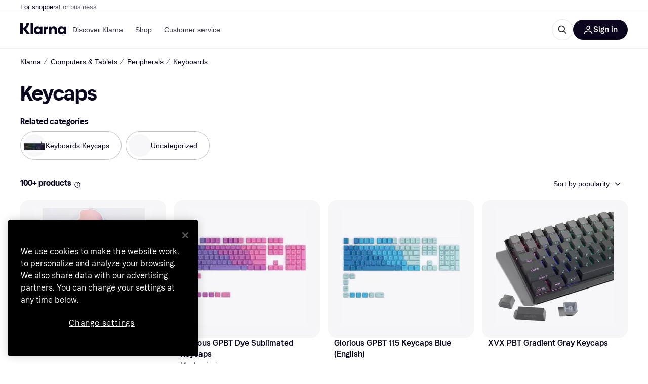

--- FILE ---
content_type: text/css
request_url: https://owp.klarna.com/static/SearchPage-bfe5f39d.css
body_size: 837
content:
.gjmA5Yuzdk{border:1px solid #615f6d;border:solid 1px var(--border60);cursor:pointer;background:#fff;background:var(--background-primary);z-index:2;border-right:none;border-radius:4px 0 0 4px;justify-content:center;align-items:center;width:41px;height:116px;display:flex;position:fixed;top:calc(50% - 58px);right:0}.gjmA5Yuzdk:before{content:attr(data-text);color:var(--text-primary);justify-content:center;align-items:center;height:40px;display:flex;position:absolute;left:0;right:0;transform:rotate(-90deg)}.gjmA5Yuzdk:hover{border:1px solid #28272e;border:solid 1px var(--primary-action-hover);border-right:none}.gjmA5Yuzdk:focus,.gjmA5Yuzdk:active{background:#0b051d;background:var(--grayscale100);color:var(--text-on-background);border:1px solid #0b051d;border:solid 1px var(--primary-action-active);border-right:none}.gjmA5Yuzdk:focus:before,.gjmA5Yuzdk:active:before{color:var(--text-on-background)}.mR6m6EWHN_{text-align:center;width:100%;position:relative;overflow:hidden}.mR6m6EWHN_ img{vertical-align:top}.mR6m6EWHN_>div{width:initial!important;height:initial!important}@media (min-width:1024px){.WqY6IxM70o{top:calc(var(--pr-header-offset,50px) + 8px);position:-webkit-sticky;position:sticky}}.Icf6M0L2mV{max-width:100%;overflow:hidden}.ppui02n2hL{height:320px}.TlxKUHk8nJ+.TlxKUHk8nJ{margin-top:16px}.VkdjtVxOKY{max-width:700px;position:relative}.luCB2_n6eD{text-overflow:ellipsis;-webkit-box-orient:vertical;position:relative;overflow:hidden}.luCB2_n6eD.oqJI3YC6CC{padding-right:0}.piuIkwW7L4{z-index:1;background:0 0;position:absolute;bottom:0;right:0}.piuIkwW7L4:before{content:"...";z-index:-1;background:#fff;width:130%;height:100%;position:absolute;top:0;right:0}._gb2gmZLzi,._gb2gmZLzi:hover{text-decoration:none}.bhPWjTZACw{align-items:baseline;display:flex}._7doCjgVcI{flex-shrink:0;margin-left:4px}@media (min-width:768px){._7doCjgVcI{margin-left:8px}}.FDbsaH4BIC{flex:1;min-width:0}@media (min-width:1024px){.FDbsaH4BIC{max-width:100%;padding-top:16px;position:relative}}.bqlxDg5QA2 p a{color:var(--text-on-background)!important}.bqlxDg5QA2 p a:hover{text-decoration:none;color:var(--text-on-background)!important}.qIpLTAwB5y{background-color:#fff;background-color:var(--background-primary);border-radius:16px;height:300px}@media (min-width:1024px){.qIpLTAwB5y{height:320px}}.a_7a7YihN3{background-color:#fff;background-color:var(--grayscale0)}@media (min-width:1024px){.a_7a7YihN3{border-radius:20px;margin:16px 0;padding:16px}}.Kql5usCSIf{background-color:rgba(1,72,34,.05);height:430px;padding:32px 0 24px}@media (min-width:1024px){.Kql5usCSIf{border-radius:16px;height:412px;padding:40px 0 32px 24px}.mAJA0P7LF1{padding-top:16px;padding-bottom:52px}}.mAJA0P7LF1 .K1NQE06pGQ{background-color:#fff;background-color:var(--grayscale0);height:332px}@media (min-width:1024px){.mAJA0P7LF1 .K1NQE06pGQ{border-radius:20px}}.kY8VydjMxo .K1NQE06pGQ{height:335px}@media (min-width:1024px){.kY8VydjMxo{margin-top:16px;margin-bottom:16px}}.l3NgmUZxCX a{color:inherit!important}.l3NgmUZxCX li{margin-left:0!important}.mbutbiB_FY>div:nth-child(2){flex-grow:3}.T1ZT83zPPU{cursor:pointer}

--- FILE ---
content_type: application/javascript
request_url: https://owp.klarna.com/static/SearchPage-53c6e3eb.js
body_size: 5101
content:
"use strict";(self.__LOADABLE_LOADED_CHUNKS__=self.__LOADABLE_LOADED_CHUNKS__||[]).push([["63395"],{32117(e,t,r){r.r(t),r.d(t,{default:()=>a});var n=r(74848),l=r(99930),o=r(66799);let s=(0,l.Rq)({resolved:{},chunkName:()=>"searchCompareError-SearchCompareError",isReady(e){let t=this.resolve(e);return!0===this.resolved[t]&&!!r.m[t]},importAsync:()=>Promise.all([r.e("66564"),r.e("22683")]).then(r.bind(r,16650)),requireAsync(e){let t=this.resolve(e);return this.resolved[t]=!1,this.importAsync(e).then(e=>(this.resolved[t]=!0,e))},requireSync(e){return r(this.resolve(e))},resolve:()=>16650}),i=(0,l.Rq)({resolved:{},chunkName:()=>"klarnaError-KlarnaError",isReady(e){let t=this.resolve(e);return!0===this.resolved[t]&&!!r.m[t]},importAsync:()=>Promise.all([r.e("66564"),r.e("5699")]).then(r.bind(r,11908)),requireAsync(e){let t=this.resolve(e);return this.resolved[t]=!1,this.importAsync(e).then(e=>(this.resolved[t]=!0,e))},requireSync(e){return r(this.resolve(e))},resolve:()=>11908});function a({buttonText:e,buttonHref:t,status:r}){return(0,o.Hx)()?(0,n.jsx)(s,{buttonHref:t,buttonText:e,is404:404===r}):(0,n.jsx)(i,{is404:404===r})}},53630(e,t,r){r.d(t,{A:()=>c});var n=r(74848),l=r(82626),o=r(96540),s=r(99930),i=r(32905);let a=(0,s.Rq)({resolved:{},chunkName:()=>"components-installmentDisclaimer-InstallmentDisclaimer",isReady(e){let t=this.resolve(e);return!0===this.resolved[t]&&!!r.m[t]},importAsync:()=>Promise.all([r.e("66564"),r.e("97372")]).then(r.bind(r,30768)),requireAsync(e){let t=this.resolve(e);return this.resolved[t]=!1,this.importAsync(e).then(e=>(this.resolved[t]=!0,e))},requireSync(e){return r(this.resolve(e))},resolve:()=>30768}),c=e=>{var t,r;let{position:s,blocks:c,fullWidth:u}=e,d=function(e,t){if(null==e)return{};var r,n,l,o={};if("u">typeof Reflect&&Reflect.ownKeys){for(l=0,r=Reflect.ownKeys(e);l<r.length;l++)n=r[l],!(t.indexOf(n)>=0)&&Object.prototype.propertyIsEnumerable.call(e,n)&&(o[n]=e[n]);return o}if(o=function(e,t){if(null==e)return{};var r,n,l={},o=Object.getOwnPropertyNames(e);for(n=0;n<o.length;n++)r=o[n],!(t.indexOf(r)>=0)&&Object.prototype.propertyIsEnumerable.call(e,r)&&(l[r]=e[r]);return l}(e,t),Object.getOwnPropertySymbols)for(l=0,r=Object.getOwnPropertySymbols(e);l<r.length;l++)n=r[l],!(t.indexOf(n)>=0)&&Object.prototype.propertyIsEnumerable.call(e,n)&&(o[n]=e[n]);return o}(e,["position","blocks","fullWidth"]),{shouldShowDisclaimer:p,translationKey:v}=(0,i.G)(null!=c?c:[],s);if(!p||!v)return null;let y=u?o.Fragment:l.mcf;return(0,n.jsx)(y,{children:(0,n.jsx)(l.azJ,(t=function(e){for(var t=1;t<arguments.length;t++){var r=null!=arguments[t]?arguments[t]:{},n=Object.keys(r);"function"==typeof Object.getOwnPropertySymbols&&(n=n.concat(Object.getOwnPropertySymbols(r).filter(function(e){return Object.getOwnPropertyDescriptor(r,e).enumerable}))),n.forEach(function(t){var n;n=r[t],t in e?Object.defineProperty(e,t,{value:n,enumerable:!0,configurable:!0,writable:!0}):e[t]=n})}return e}({},d),r=r={children:(0,n.jsx)(a,{translationKey:v})},Object.getOwnPropertyDescriptors?Object.defineProperties(t,Object.getOwnPropertyDescriptors(r)):(function(e,t){var r=Object.keys(e);if(Object.getOwnPropertySymbols){var n=Object.getOwnPropertySymbols(e);r.push.apply(r,n)}return r})(Object(r)).forEach(function(e){Object.defineProperty(t,e,Object.getOwnPropertyDescriptor(r,e))}),t))})}},4688(e,t,r){r.r(t),r.d(t,{default:()=>Z}),r(27495);var n=r(74848),l=r(53110),o=r(32117),s=r(53630),i=r(82626),a=r(69734),c=r(9372),u=r(98459),d=r(27916),p=r(86424),v=r(16078),y=r(97746),h=r(38401),b=r(63063),f=r(55844),m=r(11798),g=r(85558),O=r(39896);r(18111),r(22489);var j=r(96540),A=r(39829);let P=()=>{let e=(0,f.gy)().slice(0,3),t=(0,f.GC)(),r=null==t?void 0:t.category,n=e[0],l=e[1],o=e[2];return(0,j.useEffect)(()=>{(0,A.as)([n,l,o].filter(e=>!!e),r)},[n,l,o,r]),null};var x=r(86182),w=r(45774),S=r(52746),E=r(49263),R=r(16170);let I=()=>{let e,t,r,l,o,s,i,a,c,u,d=(0,f.JL)(),p=(0,f.tA)(),v=(0,f.AF)();return e=(0,E.CA)(),t=(0,f.jX)(),r=(0,f.tA)(),l=(0,f.gA)(),o=(0,f.gy)().length,s=(0,j.useMemo)(()=>({structured:String(l),freetext:String(t)}),[l,t]),i=(0,R.A)(s),a=(0,R.A)(o),c=(0,j.useCallback)(()=>{try{e({commonData:r,productTypeCount:s})}catch(e){h.v.error("unable to track page view",{error:e})}},[e,r,s]),u=i!==s||a!==o,(0,j.useEffect)(()=>{u&&c()},[c,u]),(0,n.jsx)(n.Fragment,{children:p&&(0,n.jsx)(w.A,{categoryId:`${null==d?void 0:d.id}`,categoryName:null==d?void 0:d.name,commonData:p,fireTrackingEvent:!1,imageUrl:(0,S.Hg)("multiple",v)})})},L=({children:e})=>(0,n.jsx)("div",{className:"FDbsaH4BIC",children:e});var D=r(79496),_=r(84579),C=r(31533);let k=()=>{let e=(0,C.WD)(),t=(0,f.gA)(),r=(0,f.jX)(),l=`${(0,_._)(t+r)} ${e("PR.Search.SERP.SectionHeading.Span.PRODUCTS")}`.toLowerCase();return(0,n.jsxs)(i.DZT,{level:2,marginBottom:"none",size:"xxs",children:[l,(0,n.jsx)(D.A,{})]})};r(61701);var N=r(53982),$=r(77862),T=r(76467);r(62953);var q=r(23293),F=r(85692),B=r(13056),M=r(9684),z=r(65239),H=r(48217);let K=({imageLazyLoad:e,listIndex:t,product:r})=>{var l,o,s,a;let c=(0,C.WD)(),u=(0,f.JL)(),d=null==u?void 0:u.productAltPrefix,p=null==r||null==(l=r.previewMerchants)?void 0:l.count;return u?(0,n.jsx)(z.A,{altPrefix:d,category:u,ctaButton:(0,n.jsx)(i.AAZ.CtaButton,{color:"brand",children:`${c("PR.ProductCard.COMPARE")} ${p} ${c(p&&p>1?"PR.ProductCard.PRICES":"PR.ProductCard.ONE_PRICE")}`}),imageLazyLoad:e,product:(s=function(e){for(var t=1;t<arguments.length;t++){var r=null!=arguments[t]?arguments[t]:{},n=Object.keys(r);"function"==typeof Object.getOwnPropertySymbols&&(n=n.concat(Object.getOwnPropertySymbols(r).filter(function(e){return Object.getOwnPropertyDescriptor(r,e).enumerable}))),n.forEach(function(t){var n;n=r[t],t in e?Object.defineProperty(e,t,{value:n,enumerable:!0,configurable:!0,writable:!0}):e[t]=n})}return e}({},r),a=a={url:r.path,brand:(null==(o=r.brand)?void 0:o.showLogo)?r.brand:null},Object.getOwnPropertyDescriptors?Object.defineProperties(s,Object.getOwnPropertyDescriptors(a)):(function(e,t){var r=Object.keys(e);if(Object.getOwnPropertySymbols){var n=Object.getOwnPropertySymbols(e);r.push.apply(r,n)}return r})(Object(a)).forEach(function(e){Object.defineProperty(s,e,Object.getOwnPropertyDescriptor(a,e))}),s),onClick:()=>{var e,n,l,o;H.A.trackEvent("Click on product in listing",{productClass:r.classification,productKrn:(0,S.Hn)(r.id),productName:r.name,brandId:(null==(e=r.brand)?void 0:e.id)||void 0,brandName:(null==(n=r.brand)?void 0:n.name)||void 0,listingIndex:t,ribbonType:null==(l=r.ribbon)?void 0:l.type,ribbonValue:null==(o=r.ribbon)?void 0:o.value})}}):null},U=({cookies:e,product:t,imageLazyLoad:r,listIndex:l})=>{var o;return["TWO","UNCLASSIFIED","OFFER"].includes(null!=(o=null==t?void 0:t.classification)?o:null)?(0,n.jsx)(M.A,{cookies:e,imageLazyLoad:r,product:t}):(0,n.jsx)(K,{imageLazyLoad:r,listIndex:l,product:t})},J=()=>{let e=(0,C.WD)(),{fetchNextPage:t}=(0,b.Bq)(),r=(0,f.jX)(),l=(0,f.gA)()+r,o=(0,f.gy)(),{isDesktop:s}=(0,i.Y0R)(),[a,c]=(0,j.useState)(!1),u=o.length,d=(0,j.useCallback)(async()=>{c(!0);let e=(0,b.vt)(u,s);await t(),c(!1),H.A.trackEvent("Click load more products",{pageNumber:e})},[t,s,u]);return(0,n.jsx)(i.eqV,{withGradient:!0,additionalInfo:e("PR.CategoryList.LOAD_MORE_EXTRA_INFO",{numberOfLoadedProducts:u,totalProducts:l}),loadedItems:u,loading:a,totalItems:l,onClick:d,children:(0,n.jsx)(C.Ay,{children:"PR.Global.LOAD_MORE_PRODUCTS"})})};var G=r(32905);let W=(0,T.iO)(({cookies:e,getAd:t})=>{let r=(0,f.JL)(),l=(0,f.gy)(),o=null==r?void 0:r.id,s=!!(o&&(0,p.c5)("ads_settings").use_ads&&(0,p.c5)("ads_settings").use_sidebar_ads),a={base:2,m:3,l:s?3:4,xxl:s?4:5},c=(0,i.QsY)(a),{ref:u,itemsToRender:v}=function(e,t){let r=(0,d.aC)(),[n,l]=(0,j.useState)(r),o=t*(0,i.QsY)({base:2,m:4,l:3}),s=(0,j.useCallback)(()=>{n||l(!0)},[n]),{ref:a}=(0,F.Wx)({triggerOnce:!0,onChange:e=>e&&s()});return(0,B.A)(s),(0,q.BC)(s),{ref:a,itemsToRender:(0,j.useMemo)(()=>{let t=e||[];return[...t.slice(0,n?t.length:o)]},[e,n,o])}}(l,c),y=null==l?void 0:l.length,h=(0,f.jX)(),b=(0,f.gA)(),{isMobile:g,isDesktop:O}=(0,i.Y0R)(),A=O?50:48,P=v.length<l.length,x=(y===A||y>A&&(y-A)%A==0)&&y<b+h,w=g?2:10,S=(({getAd:e})=>{let t=(0,f.JL)(),{isMobile:r,isApp:n}=(0,i.Y0R)(),l=null==t?void 0:t.id,{shouldShowDisclaimer:o}=(0,G.G)([],"CLOSE_TO_DISPLAY");return[...o?["INSTALLMENT_DISCLAIMER"]:[],...(0,p.c5)("ads_settings").use_ads&&!n&&l&&r?["AD"]:[]].map(t=>{switch(t){case"AD":return{contentKey:t,contentData:{slotItem:e(m.Gf,!0),categoryId:l}};case"INSTALLMENT_DISCLAIMER":return{contentKey:"INSTALLMENT_DISCLAIMER",alwaysShow:!0}}}).filter(e=>void 0!==e)})({getAd:t}),E=(0,$.s)({productRowCount:Math.ceil(l.length/(c||2)),pageSpecificProductGridContent:S});return(0,n.jsxs)(i.azJ,{paddingBottom:"xl",children:[(0,n.jsx)(i.azJ,{paddingBottom:"m",children:(0,n.jsxs)(i.ELT,{columns:a,hideUnfilledRows:x,withBorders:!1,children:[v.map((t,r)=>(0,n.jsx)(i.ELT.Item,{children:(0,n.jsx)(U,{cookies:e,imageLazyLoad:r>=w,listIndex:r,product:t})},r)),E.map((e,t)=>(0,n.jsx)($.M,function(e){for(var t=1;t<arguments.length;t++){var r=null!=arguments[t]?arguments[t]:{},n=Object.keys(r);"function"==typeof Object.getOwnPropertySymbols&&(n=n.concat(Object.getOwnPropertySymbols(r).filter(function(e){return Object.getOwnPropertyDescriptor(r,e).enumerable}))),n.forEach(function(t){var n;n=r[t],t in e?Object.defineProperty(e,t,{value:n,enumerable:!0,configurable:!0,writable:!0}):e[t]=n})}return e}({index:t},e),`${e.contentKey}-${t}`)),P?(0,n.jsx)("div",{ref:u,style:{height:"100vh"}}):null]})}),x&&(0,n.jsx)(i.azJ,{paddingBottom:"m",position:"relative",children:(0,n.jsx)(J,{})}),s?(0,n.jsx)(N.A,{categoryId:o,position:g?3:1,slotItem:t(m.Gf,!0)}):null]})});var X=r(11204);r(25440);let Y=()=>{var e;(0,v.s)(O.A);let t=(0,f.gy)(),r=(0,f.JL)(),l=(0,f.hW)(),d=(0,f.gA)(),y=(0,f.jX)(),h=null==r?void 0:r.id,b=!!(h&&(0,p.c5)("ads_settings").use_ads&&(0,p.c5)("ads_settings").use_sidebar_ads),j=null==(e=(0,f.tA)().analytics)?void 0:e.templateTest;(0,g.A)(j);let A=(e,t)=>(0,m.e4)({inlist:t,page:m.d0,pageId:r?`c(${h})`:void 0,position:e,paths:l});return 0===t.length?(0,n.jsx)(o.default,{status:404}):(0,n.jsxs)(n.Fragment,{children:[(0,n.jsxs)(i.mcf,{"data-product-count":d+y||0,children:[(0,n.jsx)(I,{}),(0,n.jsx)(P,{}),(0,n.jsxs)(i.mcf.Main,{className:(0,a.jZ)(h,"text"),children:[(0,n.jsx)(x.Ay,{}),(0,n.jsxs)(L,{children:[(0,n.jsx)(i.Ft2,{desktop:!0,children:(0,n.jsx)(c.A,{})}),(0,n.jsxs)(i.BJc,{alignX:"space-between",alignY:"center",direction:"horizontal",gap:"none",paddingBottom:{base:"m",m:"m"},children:[(0,n.jsx)(k,{}),(0,n.jsx)(X.A,{})]}),(0,n.jsx)(W,{getAd:A}),(0,n.jsx)(O.A,{})]})]}),b?(0,n.jsx)(i.mcf.Aside,{children:(0,n.jsx)(u.A,{categoryId:h,getAd:A})}):null]}),(0,n.jsx)(s.A,{position:"BOTTOM_OF_PAGE"})]})};Y.getInitialProps=async({reactRouterContext:e,routeParams:t,queryClient:r,location:n})=>{var o,s;let i=t.keyword,a=(0,d.fH)(),c=(0,d.H3)();try{let t=(0,b.$S)(0,i),l=await r.fetchInfiniteQuery(t({deviceCategory:c,isDesktop:a})),s=null==l||null==(o=l.pages)?void 0:o[0].redirect;if(s){let t=function(e,t){if(!t||1===t.length)return e;let r=e.includes("?")?"&":"?",n=decodeURIComponent(t.replace("?",""));return encodeURI(`${e}${r}${n}`)}(s.location,n.search),r=(null==s?void 0:s.status)||301;e.url=t,e.status=r}}catch(t){if("production"!==(0,y.Z3)("SERVICE_STAGE")&&h.v.error(`Error fetching SearchPage data for ${i}`+String(t)),(0,l.F0)(t)&&(null==(s=t.response)?void 0:s.status)===404)e.status=t.response.status;else throw t}};let Z=Y},39896(e,t,r){r.d(t,{A:()=>i});var n=r(74848),l=r(5444),o=r(86182),s=r(81483);let i=(0,l.i)({resolved:{},chunkName:()=>"BelowTheFold",isReady(e){let t=this.resolve(e);return!0===this.resolved[t]&&!!r.m[t]},importAsync:()=>Promise.all([r.e("66564"),r.e("25023")]).then(r.bind(r,94003)),requireAsync(e){let t=this.resolve(e);return this.resolved[t]=!1,this.importAsync(e).then(e=>(this.resolved[t]=!0,e))},requireSync(e){return r(this.resolve(e))},resolve:()=>94003},{renderForBots:!0,fallback:(0,n.jsx)(s.A,{}),offset:1e3,lazyRenderId:o.Hb})},81483(e,t,r){r.d(t,{A:()=>l});var n=r(74848);let l=()=>(0,n.jsx)("div",{style:{height:"100vh"}})},9684(e,t,r){r.d(t,{A:()=>o});var n=r(74848);let l=(0,r(99930).Rq)({resolved:{},chunkName:()=>"productOffer-ProductOffer",isReady(e){let t=this.resolve(e);return!0===this.resolved[t]&&!!r.m[t]},importAsync:()=>Promise.all([r.e("66564"),r.e("94947")]).then(r.bind(r,87061)),requireAsync(e){let t=this.resolve(e);return this.resolved[t]=!1,this.importAsync(e).then(e=>(this.resolved[t]=!0,e))},requireSync(e){return r(this.resolve(e))},resolve:()=>87061}),o=({imageLazyLoad:e,product:t,cookies:r})=>{var o,s;return(0,n.jsx)(l,{cookies:r,lazyLoad:e,offer:(o=function(e){for(var t=1;t<arguments.length;t++){var r=null!=arguments[t]?arguments[t]:{},n=Object.keys(r);"function"==typeof Object.getOwnPropertySymbols&&(n=n.concat(Object.getOwnPropertySymbols(r).filter(function(e){return Object.getOwnPropertyDescriptor(r,e).enumerable}))),n.forEach(function(t){var n;n=r[t],t in e?Object.defineProperty(e,t,{value:n,enumerable:!0,configurable:!0,writable:!0}):e[t]=n})}return e}({},t),s=s={url:t.path},Object.getOwnPropertyDescriptors?Object.defineProperties(o,Object.getOwnPropertyDescriptors(s)):(function(e,t){var r=Object.keys(e);if(Object.getOwnPropertySymbols){var n=Object.getOwnPropertySymbols(e);r.push.apply(r,n)}return r})(Object(s)).forEach(function(e){Object.defineProperty(o,e,Object.getOwnPropertyDescriptor(s,e))}),o),offerId:t.id})}},11204(e,t,r){r.d(t,{A:()=>n});let n=(0,r(99930).Rq)({resolved:{},chunkName:()=>"Sorting",isReady(e){let t=this.resolve(e);return!0===this.resolved[t]&&!!r.m[t]},importAsync:()=>r.e("50654").then(r.bind(r,43734)),requireAsync(e){let t=this.resolve(e);return this.resolved[t]=!1,this.importAsync(e).then(e=>(this.resolved[t]=!0,e))},requireSync(e){return r(this.resolve(e))},resolve:()=>43734})},18131(e,t,r){r.d(t,{EF:()=>a,QA:()=>o,vb:()=>i}),r(62953),r(27495);var n=r(82626),l=r(95707);let o=e=>'"'===e?e:e?" "+e:"";function s(e){if(!e)return;let t=Number(e);return t>0&&t<1}let i=({from:e,to:t,unit:r,labels:l,locale:i,displayAsPrice:a})=>{if(!e&&!t)return"";let c=o(r),u={minimumFractionDigits:+!!(s(t)||s(e)),maximumFractionDigits:2},d=null!=e?a?(0,n.$gu)({price:e,locale:i,currency:r,options:u}):`${(0,n.ZVp)({number:e,locale:i,options:u})}${c}`:"",p=null!=t?a?(0,n.$gu)({price:t,locale:i,currency:r,options:u}):`${(0,n.ZVp)({number:t,locale:i,options:u})}${c}`:"";return null===e?`${null==l?void 0:l.priceTo} ${p}`:null===t?`${null==l?void 0:l.priceFrom} ${d}`:t===e?`${d}`:`${d} - ${p}`},a=({appliedFilterFacets:e,filter:t,labels:r,locale:n})=>{var o;let s=e&&e.length;if(!s)return null;let[a,c]=(null==e||null==(o=e[0])?void 0:o.split("_"))||[],u=(null==t?void 0:t.filterUnit)||(null==t?void 0:t.unit),d=(null==t?void 0:t.filterId)||(null==t?void 0:t.id);return(d&&d.toUpperCase()===l.Wp.PRICE_DROP&&(a=Math.abs(parseFloat(c)).toString(),c="",u="%"),(0,l.x8)(e))?i({displayAsPrice:(0,l.uK)(t),from:a&&!isNaN(Number(a))?Number(a):null,to:c&&!isNaN(Number(c))?Number(c):null,unit:u,labels:r,locale:n}):`${s}`}},13056(e,t,r){r.d(t,{A:()=>l});var n=r(96540);function l(e=()=>{}){(0,n.useEffect)(()=>{let t={passive:!0},r=()=>{e(),window.removeEventListener("scroll",r,t)};return window.addEventListener("scroll",r,t),()=>{window.removeEventListener("scroll",r,t)}},[e])}}}]);

--- FILE ---
content_type: application/javascript
request_url: https://owp.klarna.com/static/10347-d12eeef0.js
body_size: 4324
content:
(self.__LOADABLE_LOADED_CHUNKS__=self.__LOADABLE_LOADED_CHUNKS__||[]).push([["10347"],{24588(e,t,r){var n=1/0,o="\\ud800-\\udfff",l="\\u0300-\\u036f\\ufe20-\\ufe23",a="\\u20d0-\\u20f0",i="\\ufe0e\\ufe0f",s="["+l+a+"]",c="\\ud83c[\\udffb-\\udfff]",u="[^"+o+"]",d="(?:\\ud83c[\\udde6-\\uddff]){2}",p="[\\ud800-\\udbff][\\udc00-\\udfff]",g="\\u200d",f="(?:"+s+"|"+c+")?",b="["+i+"]?",y="(?:"+g+"(?:"+[u,d,p].join("|")+")"+b+f+")*",j=RegExp(c+"(?="+c+")|"+("(?:"+[u+s+"?",s,d,p,"["+o+"]"].join("|"))+")"+(b+f+y),"g"),m=RegExp("["+g+o+l+a+i+"]"),v="object"==typeof r.g&&r.g&&r.g.Object===Object&&r.g,O="object"==typeof self&&self&&self.Object===Object&&self,h=v||O||Function("return this")(),x=Object.prototype.toString,w=h.Symbol,P=w?w.prototype:void 0,S=P?P.toString:void 0;function C(e){return null==e?"":function(e){if("string"==typeof e)return e;if(function(e){return"symbol"==typeof e||!!e&&"object"==typeof e&&"[object Symbol]"==x.call(e)}(e))return S?S.call(e):"";var t=e+"";return"0"==t&&1/e==-n?"-0":t}(e)}var A=function(e){var t,r,n,o=(t=e=C(e),m.test(t))?function(e){return m.test(e)?e.match(j)||[]:e.split("")}(e):void 0,l=o?o[0]:e.charAt(0),a=o?(n=o.length,function(e,t,r){var n=-1,o=e.length;t<0&&(t=-t>o?0:o+t),(r=r>o?o:r)<0&&(r+=o),o=t>r?0:r-t>>>0,t>>>=0;for(var l=Array(o);++n<o;)l[n]=e[n+t];return l}(o,1,r=void 0===r?n:r)).join(""):e.slice(1);return l.toUpperCase()+a};e.exports=function(e){return A(C(e).toLowerCase())}},86182(e,t,r){"use strict";r.d(t,{Hb:()=>C,YS:()=>S,Ay:()=>A}),r(62953);var n=r(74848),o=r(82626),l=r(61303),a=r(86424),i=r(3433),s=r(55844),c=r(96540);r(18111),r(20116);var u=r(69734),d=r(59313),p=r(24588),g=r.n(p);let f=({handleClick:e})=>{let t=(0,s.uC)(),r=(0,s.Gh)(),l=null==t?void 0:t.find(e=>e),a=g()(r);return l?(0,n.jsx)(o.azJ,{paddingBottom:{base:"m",xxl:"xl"},width:{base:"100%",m:"50%",xxl:"33.333%"},children:(0,n.jsx)(d.A,{href:l.url,onClick:()=>null==e?void 0:e(l.url),children:(0,n.jsx)(o.ZpM,{borderColor:"border20",borderRadius:"full",elevation:"m",padding:"sm",children:(0,n.jsxs)(o.BJc,{columnGap:"s",direction:"horizontal",display:"flex",children:[(0,n.jsx)(o._V3,{className:(0,u.jZ)(l.categoryId,"image"),height:40,src:o.aEc.getCategoryImage({imageId:l.categoryId}),width:40}),(0,n.jsxs)(o.BJc,{rowGap:"none",children:[(0,n.jsx)(o.EYj,{size:"s",weight:"bold",children:l.name}),(0,n.jsx)(o.EYj,{size:"s",children:a})]}),(0,n.jsx)(o.azJ,{alignY:"center",sx:{marginLeft:"auto"},children:(0,n.jsx)(o.vKP,{color:"primary-action-base"})})]})})})}):null};var b=r(31533);let y=()=>{let e=(0,b.WD)();return(0,n.jsx)(o.DZT,{level:2,marginBottom:"s",size:"xxs",children:e("PR.CategoryLinks.RelatedCategories.HEADING")})};r(61701);var j=r(46942),m=r.n(j);let v=({subcategory:e})=>{let{categoryId:t,name:r,url:l}=e,{isMobile:a}=(0,o.UgS)();if(!(null==e?void 0:e.categoryId))return null;let i=t?`/category/${t}.jpg`:void 0;return(0,n.jsx)(o.Fr7,{as:d.A,borderRadius:"full",className:m()("_gb2gmZLzi",(0,u.jZ)(t,"image")),href:l,imageSrc:i,label:r,size:a?"s":void 0,title:r})},O=({subcategories:e})=>e.length<1?null:(0,n.jsx)(o.azJ,{paddingBottom:"m",children:(0,n.jsx)(o.FNf,{multipleItems:!0,children:null==e?void 0:e.map(e=>(0,n.jsx)(v,{subcategory:e},e.url))})}),h=()=>{let e=(0,c.useContext)(o.OHQ.Context),t=(0,o.QsY)({base:!1,l:!0}),r=(0,o.QsY)({base:16,l:40}),l=(0,o.QsY)({base:0,l:8}),a=(0,s.uC)(),i=(null==a?void 0:a.length)===1,u=!e.l;return i?(0,n.jsxs)(n.Fragment,{children:[(0,n.jsx)(f,{}),u&&(0,n.jsx)(o.cGx,{inSection:t,marginBottom:r,marginTop:l})]}):(0,n.jsxs)(n.Fragment,{children:[(0,n.jsx)(y,{}),(0,n.jsx)(O,{subcategories:a}),u&&(0,n.jsx)(o.cGx,{inSection:t,marginBottom:r,marginTop:l})]})};var x=r(80277),w=r(51615);let P=()=>{let e=(0,c.useContext)(o.OHQ.Context),t=(0,s.JL)(),r=(0,s.rl)(),l=e.m?"l":"m";return e.m?(0,n.jsx)(o.DZT,{level:1,marginBottom:"l",size:l,weight:"heavy",children:null==t?void 0:t.heading}):(0,n.jsx)(w.A,{amount:r,level:1,size:l,title:(null==t?void 0:t.heading)||"",weight:"heavy"})},S="guide-text-bottom-content",C="BelowTheFold",A=()=>{var e,t;let r=(0,s.hW)(),c=(0,s.JL)(),u=(0,a.c5)("sp").enable_descriptions,{keyword:d}=(0,i.g)(),{data:p}=(0,x.Z)({keyword:d},{enabled:u}),g=null==p||null==(e=p.content)?void 0:e.topContent,f=!!(null==p||null==(t=p.content)?void 0:t.bottomContent),b=(0,s.uC)().length>0,y=[...r,{name:null==c?void 0:c.heading,url:""}];return(0,n.jsxs)(n.Fragment,{children:[(0,n.jsx)(o.azJ,{paddingBottom:{base:"s",m:"m"},children:(0,n.jsx)(o.QpV,{hideActive:!0,breadcrumbs:y})}),(0,n.jsx)(P,{}),u&&(0,n.jsx)(l.A,{lazyLoadedWrapperName:C,scrollTargetId:S,seoTextLinkText:null==c?void 0:c.heading,shouldHaveScrollLink:f,text:g}),b?(0,n.jsx)(h,{}):null]})}},80277(e,t,r){"use strict";r.d(t,{I:()=>g,Z:()=>f}),r(27495),r(25440);var n=r(97286),o=r(53110),l=r(55824),a=r(38578),i=r(3963),s=r(43604),c=r(80817),u=r(29747),d=r(99930);function p(e){for(var t=1;t<arguments.length;t++){var r=null!=arguments[t]?arguments[t]:{},n=Object.keys(r);"function"==typeof Object.getOwnPropertySymbols&&(n=n.concat(Object.getOwnPropertySymbols(r).filter(function(e){return Object.getOwnPropertyDescriptor(r,e).enumerable}))),n.forEach(function(t){var n;n=r[t],t in e?Object.defineProperty(e,t,{value:n,enumerable:!0,configurable:!0,writable:!0}):e[t]=n})}return e}let g=e=>(0,d.Ib)("sp-contentful-category-description",async({keyword:e,locale:t})=>{let r=decodeURIComponent(e||"").replace(":","");try{let{data:e}=await l.k.getContentBySlug("seoText",r,{locale:t,validationSchema:u.R});return e}catch(e){var n;if((0,o.F0)(e)&&(null==(n=e.response)?void 0:n.status)===404)return null;throw e}},p({staleTime:s.Vt},e)),f=(e,t)=>{var r,o;let{locale:l}=(0,c.A)(),s=(0,a.n)(),u=g(t),d=(0,n.I)(p({},u((r=p({},e),o=o={locale:l},Object.getOwnPropertyDescriptors?Object.defineProperties(r,Object.getOwnPropertyDescriptors(o)):(function(e,t){var r=Object.keys(e);if(Object.getOwnPropertySymbols){var n=Object.getOwnPropertySymbols(e);r.push.apply(r,n)}return r})(Object(o)).forEach(function(e){Object.defineProperty(r,e,Object.getOwnPropertyDescriptor(o,e))}),r))));return(0,i.i)(d,s)}},63063(e,t,r){"use strict";r.d(t,{$S:()=>y,Bq:()=>j,vt:()=>b}),r(62953),r(3296),r(27208),r(48408),r(14603),r(47566),r(98721);var n=r(90745),o=r(24880),l=r(32300),a=r(82626),i=r(27916),s=r(50181),c=r(86424),u=r(97746),d=r(24287),p=r(3433),g=r(65591);let f=e=>e?50:48,b=(e,t)=>e/f(t),y=(e=0,t,r)=>l=>{var a,i;return(0,n.L)((a=function(e){for(var t=1;t<arguments.length;t++){var r=null!=arguments[t]?arguments[t]:{},n=Object.keys(r);"function"==typeof Object.getOwnPropertySymbols&&(n=n.concat(Object.getOwnPropertySymbols(r).filter(function(e){return Object.getOwnPropertyDescriptor(r,e).enumerable}))),n.forEach(function(t){var n;n=r[t],t in e?Object.defineProperty(e,t,{value:n,enumerable:!0,configurable:!0,writable:!0}):e[t]=n})}return e}({},r),i=i={queryKey:[(0,g.z)(String(e),t),l],queryFn:async({pageParam:e})=>{let{deviceCategory:r,isDesktop:n}=l,o=(0,d.gI)(),a=(0,d.rH)(),i=(0,s.P)(),p=(0,c.jj)("enable_unclassified_products"),g=new URL(`/public/search/page/${o}`,"https://www.klarna.com");g.searchParams.append("q",t),g.searchParams.append("size",String(f(n))),g.searchParams.append("device",r),p&&g.searchParams.append("useUnclassifiedProducts","true");let b="number"==typeof e?e*f(n):0;b>0&&g.searchParams.append("offset",String(b));let y=(0,u.Z3)("SERVICE_STAGE");if(("development"===y||"staging"===y)&&!a){let e=`https://www${"DK"===o?"":".nonprod"}.pricerunner.${"UK"===o?"com":o.toLocaleLowerCase()}/sp/${encodeURI(t)}.html`;g.searchParams.append("testReferer",e)}return(await i.get("search-page-edge-rest",`${g.pathname}?${g.searchParams}`)).data},initialPageParam:0,getNextPageParam:(e,t,r)=>r+1,placeholderData:o.rX,queryHash:(0,g.z)(String(e),t)},Object.getOwnPropertyDescriptors?Object.defineProperties(a,Object.getOwnPropertyDescriptors(i)):(function(e,t){var r=Object.keys(e);if(Object.getOwnPropertySymbols){var n=Object.getOwnPropertySymbols(e);r.push.apply(r,n)}return r})(Object(i)).forEach(function(e){Object.defineProperty(a,e,Object.getOwnPropertyDescriptor(i,e))}),a))},j=(e=0,t)=>{let{isDesktop:r}=(0,a.Y0R)(),n=(0,i.H3)(),{keyword:o}=(0,p.g)(),s=y(e,decodeURIComponent(o),t);return(0,l.q)(s({deviceCategory:n,isDesktop:r,offset:e}))}},55844(e,t,r){"use strict";r.d(t,{AF:()=>g,GC:()=>f,Gh:()=>i,IP:()=>b,JL:()=>a,gA:()=>d,gy:()=>l,hW:()=>c,jX:()=>u,rl:()=>p,tA:()=>y,uC:()=>s}),r(78350),r(30237),r(18111),r(30531),r(61701);var n=r(63063);let o=e=>{let{data:t}=(0,n.Bq)(0,{select:e});return null==t?void 0:t.pages},l=()=>{var e;return(null==(e=o(e=>e||[]))?void 0:e.flatMap(e=>{var t;return null!=(t=null==e?void 0:e.productCards)?t:[]}))||[]},a=()=>{var e;return null==(e=o(e=>e||[]))?void 0:e[0].category},i=()=>{var e,t;return(null==(t=o(e=>e||[]))||null==(e=t[0].category)?void 0:e.heading)||""},s=()=>{var e;return(null==(e=o(e=>e||[]))?void 0:e[0].categoryLinks)||[]},c=()=>{var e;return(null==(e=o(e=>e||[]))?void 0:e[0].categoryPaths)||[]},u=()=>{var e,t;return(null==(t=o(e=>e||[]))||null==(e=t[0].numberOfHits)?void 0:e.categoryOffer)||0},d=()=>{var e,t;return(null==(t=o(e=>e||[]))||null==(e=t[0].numberOfHits)?void 0:e.product)||0},p=()=>u()+d(),g=(e=8)=>{let t,r,n=(t=d(),null==(r=l())?void 0:r.slice(0,t>e?e:t));return null==n?void 0:n.map(e=>{var t;return null==e||null==(t=e.image)?void 0:t.id})},f=()=>{var e;return null==(e=o(e=>e||[]))?void 0:e[0].googleAnalytics},b=()=>{var e;return null==(e=o(e=>e||[]))?void 0:e[0].searchQuery},y=()=>{var e;return{head:null==(e=o(e=>e||[]))?void 0:e[0].head,analytics:f()}}},65591(e,t,r){"use strict";r.d(t,{z:()=>n});let n=(e,t)=>"sp-products-query"+e+t},29747(e,t,r){"use strict";r.d(t,{R:()=>l}),r(84864),r(57465),r(27495);var n=r(99776);let o=n.Ik({contentType:n.eu("seoText"),id:n.Yj(),title:n.Yj().optional(),slug:n.Yj().regex(RegExp("CL\\d+(|((man_id|attr_\\d+)=\\d+))*|[a-z0-9]+(-[a-z0-9]+)*")),topContent:n.Yj().optional(),bottomContent:n.Yj().optional()}),l=n.Ik({content:o.omit({contentType:!0,id:!0})})},61303(e,t,r){"use strict";r.d(t,{A:()=>s});var n=r(74848),o=r(82626),l=r(43185),a=r(34820),i=r(31533);let s=({text:e,shouldHaveScrollLink:t,seoTextLinkText:r,scrollTargetId:s,lazyLoadedWrapperName:c})=>{let u=!(0,o.GuJ)().l,d=(0,i.WD)(),p=(0,a.N3)({lazyLoadedWrapperName:c});return e?(0,n.jsx)(l.A,{preventCollapseOnUnmount:!0,numberOfRows:3,textSize:u?"s":"m",children:(0,n.jsxs)(n.Fragment,{children:[e,t&&(0,n.jsxs)(n.Fragment,{children:[" ",(0,n.jsx)(o.N_E,{title:d("PR.SeoText.READ_MORE_ABOUT_CATEGORY",{categoryName:null==r?void 0:r.toLowerCase()}),onClick:()=>p(s),as:"button",href:`#${s}`,children:d("PR.SeoText.READ_MORE_ABOUT_CATEGORY",{categoryName:null==r?void 0:r.toLowerCase()})})]})]})}):null}},51615(e,t,r){"use strict";r.d(t,{A:()=>a});var n=r(74848),o=r(82626),l=r(84579);let a=e=>{var t,r;let{title:a,amount:i,level:s=2}=e,c=function(e,t){if(null==e)return{};var r,n,o,l={};if("u">typeof Reflect&&Reflect.ownKeys){for(o=0,r=Reflect.ownKeys(e);o<r.length;o++)n=r[o],!(t.indexOf(n)>=0)&&Object.prototype.propertyIsEnumerable.call(e,n)&&(l[n]=e[n]);return l}if(l=function(e,t){if(null==e)return{};var r,n,o={},l=Object.getOwnPropertyNames(e);for(n=0;n<l.length;n++)r=l[n],!(t.indexOf(r)>=0)&&Object.prototype.propertyIsEnumerable.call(e,r)&&(o[r]=e[r]);return o}(e,t),Object.getOwnPropertySymbols)for(o=0,r=Object.getOwnPropertySymbols(e);o<r.length;o++)n=r[o],!(t.indexOf(n)>=0)&&Object.prototype.propertyIsEnumerable.call(e,n)&&(l[n]=e[n]);return l}(e,["title","amount","level"]);return(0,n.jsxs)("div",{className:"bhPWjTZACw",children:[(0,n.jsx)(o.DZT,(t=function(e){for(var t=1;t<arguments.length;t++){var r=null!=arguments[t]?arguments[t]:{},n=Object.keys(r);"function"==typeof Object.getOwnPropertySymbols&&(n=n.concat(Object.getOwnPropertySymbols(r).filter(function(e){return Object.getOwnPropertyDescriptor(r,e).enumerable}))),n.forEach(function(t){var n;n=r[t],t in e?Object.defineProperty(e,t,{value:n,enumerable:!0,configurable:!0,writable:!0}):e[t]=n})}return e}({level:s},c),r=r={children:a},Object.getOwnPropertyDescriptors?Object.defineProperties(t,Object.getOwnPropertyDescriptors(r)):(function(e,t){var r=Object.keys(e);if(Object.getOwnPropertySymbols){var n=Object.getOwnPropertySymbols(e);r.push.apply(r,n)}return r})(Object(r)).forEach(function(e){Object.defineProperty(t,e,Object.getOwnPropertyDescriptor(r,e))}),t)),(0,n.jsxs)(o.EYj,{tight:!0,className:"_7doCjgVcI",color:"text-secondary",size:"m",children:["(",(0,l._)(i),")"]})]})}}}]);

--- FILE ---
content_type: application/javascript
request_url: https://owp.klarna.com/static/productOffer-ProductOffer-3d42c3b4.js
body_size: 1270
content:
"use strict";(self.__LOADABLE_LOADED_CHUNKS__=self.__LOADABLE_LOADED_CHUNKS__||[]).push([["94947"],{87061(e,n,r){r.r(n),r.d(n,{default:()=>h}),r(62953),r(89463);var t=r(74848),l=r(82626),o=r(69734),i=r(96540),a=r(55844),c=r(47691),u=r(31533),d=r(77098),s=r(14701);let f=(0,i.forwardRef)(function({children:e,isPaying:n,offer:r,offerId:l,handleClickoutClick:o,handleNonPayingClick:i,analyticsCategory:a,merchant:c,url:u},f){return n||(null==r?void 0:r.classification)!=="OFFER"?(null==r?void 0:r.classification)==="TWO"||(null==r?void 0:r.classification)==="UNCLASSIFIED"?(0,t.jsx)(s.A,{ref:f,productId:l,style:{height:"100%",width:"100%"},onClick:o,children:e}):(0,t.jsx)(d.A,{ref:f,analyticsCategory:a,callback:o,merchant:c,productId:l,url:u,children:e}):(0,t.jsx)("div",{ref:f,role:"button",style:{height:"100%"},onClick:i,children:e})}),h=(0,i.forwardRef)(function(e,n){var r,d,s,h,p,y,O;let[v,...m]=[e,n],{offer:b,offerId:g,cookies:j,lazyLoad:A}=v,C=function(e,n){if(null==e)return{};var r,t,l,o={};if("u">typeof Reflect&&Reflect.ownKeys){for(l=0,r=Reflect.ownKeys(e);l<r.length;l++)t=r[l],!(n.indexOf(t)>=0)&&Object.prototype.propertyIsEnumerable.call(e,t)&&(o[t]=e[t]);return o}if(o=function(e,n){if(null==e)return{};var r,t,l={},o=Object.getOwnPropertyNames(e);for(t=0;t<o.length;t++)r=o[t],!(n.indexOf(r)>=0)&&Object.prototype.propertyIsEnumerable.call(e,r)&&(l[r]=e[r]);return l}(e,n),Object.getOwnPropertySymbols)for(l=0,r=Object.getOwnPropertySymbols(e);l<r.length;l++)t=r[l],!(n.indexOf(t)>=0)&&Object.prototype.propertyIsEnumerable.call(e,t)&&(o[t]=e[t]);return o}(v,["offer","offerId","cookies","lazyLoad"]),[P]=m,[I,w]=(0,i.useState)(!1),E=(0,u.WD)(),x=(0,c.Ad)(),L=(0,a.IP)(),S=null==b||null==(d=b.previewMerchants)||null==(r=d.merchants)?void 0:r[0],_=null==b||null==(s=b.category)?void 0:s.url,R=null==S?void 0:S.clickable,N=b.path,D=null==b||null==(h=b.previewMerchants)?void 0:h.count,k=D&&D>1?"PR.ProductCard.PRICES":"PR.ProductCard.ONE_PRICE";return(0,t.jsxs)(l.mh,{open:I,onChange:e=>w(e),children:[(0,t.jsx)(l.jiu,{children:(0,t.jsx)(f,{analyticsCategory:"SP-Action",handleClickoutClick:()=>{R&&L&&j&&x(_,L)},handleNonPayingClick:()=>{w(!0)},isPaying:R,merchant:S,offer:b,offerId:g,url:N,children:(0,t.jsx)(l.AAZ.Offer,function(e){for(var n=1;n<arguments.length;n++){var r=null!=arguments[n]?arguments[n]:{},t=Object.keys(r);"function"==typeof Object.getOwnPropertySymbols&&(t=t.concat(Object.getOwnPropertySymbols(r).filter(function(e){return Object.getOwnPropertyDescriptor(r,e).enumerable}))),t.forEach(function(n){var t;t=r[n],n in e?Object.defineProperty(e,n,{value:t,enumerable:!0,configurable:!0,writable:!0}):e[n]=t})}return e}({ref:P,showMoreButton:!0,className:(0,o.jZ)(null==b||null==(p=b.category)?void 0:p.id,"image"),ctaButton:(0,t.jsx)(()=>{var e;return(null==b?void 0:b.classification)==="TWO"||(null==b?void 0:b.classification)==="UNCLASSIFIED"?(0,t.jsx)(l.AAZ.CtaButton,{color:"brand",children:`${E("PR.ProductCard.COMPARE")} ${D} ${E(k)}`}):(0,t.jsx)(l.AAZ.CtaButton,{withExternalLinkIcon:!0,color:"brand",disabled:!R,merchantLogoAlt:null==S?void 0:S.name,merchantLogoSrc:null==S||null==(e=S.image)?void 0:e.url,children:null==S?void 0:S.name})},{}),description:null==b?void 0:b.description,imageAlt:null==b?void 0:b.name,imageLazyLoad:A,imageSrc:null==(y=b.image)?void 0:y.path,name:null==b?void 0:b.name,price:Number(null==(O=b.lowestPrice)?void 0:O.amount),shippingCost:void 0},C))})}),(0,t.jsx)(l.L67,{text:E("PR.OfferCard.NON_PAYING_DISCLAIMER")})]})})}}]);

--- FILE ---
content_type: application/javascript
request_url: https://owp.klarna.com/static/Sorting-f6601abf.js
body_size: 662
content:
"use strict";(self.__LOADABLE_LOADED_CHUNKS__=self.__LOADABLE_LOADED_CHUNKS__||[]).push([["50654"],{43734(e,t,i){i.r(t),i.d(t,{default:()=>c}),i(62953),i(18111),i(20116);var o=i(74848),l=i(82626),n=i(93555),r=i(96540),a=i(55844);let u="RANK_ASC",E="PRICE_ASC",d="PRICE_DESC",_="RATING_DESC",s="NAME_ASC",A="PRICE_DROP_ASC",C="TREND_ASC";var D=i(48217),S=i(31533);i(27495);var L=i(44707),v=i(95707);let c=function(){let e=(0,r.useContext)(l.OHQ.Context),t=(0,S.WD)(),i=(0,n.Z)(),[c,p]=(0,r.useState)(!1),g=(0,a.IP)(),h=(0,a.uC)().find(e=>e),N=e=>t(`PR.Search.Sorting.DropdownText.${e}`),I=t("PR.Search.Sorting.DropdownText.LABEL"),T=N(u),O=e.m?`${I} ${T.toLowerCase()}`:T,P=[{id:u,value:N(u)},{id:E,value:N(E)},{id:d,value:N(d)},{id:A,value:N(A)},{id:_,value:N(_)},{id:C,value:N(C)},{id:s,value:N(s)}];return g?(0,o.jsx)(l.l6P,{"aria-label":O,buttonWeight:"medium",fullWidth:!e.m,kind:"secondary",loading:c,openAs:e.l?"auto":"native",options:P,size:"s",staticLabel:O,onSelect:e=>{p(!0);let{sortingOption:t,sortingDirection:o}=function(e=""){let t=e.toUpperCase().split("_");if(t.length>0){let e=t.pop(),i=t.join("_");return{sortingOption:v.Wp[i],sortingDirection:null===L.hz||void 0===L.hz?void 0:L.hz[e]}}return{}}(String(e.id));D.A.trackEvent("Change product sorting",{selectedProductSorting:`${t}_${null==o?void 0:o.toUpperCase()}`}),i(`${null==h?void 0:h.url}&sort=${String(e.id).toLowerCase()}`)}}):null}},44707(e,t,i){i.d(t,{Eh:()=>l,hz:()=>o});let o={ASC:"asc",DESC:"desc"},l={ACTIVE:"ACTIVE",ACTIVE_EMAIL_ONLY:"ACTIVE_EMAIL_ONLY",BANNED:"BANNED",DELETED:"DELETED"}}}]);